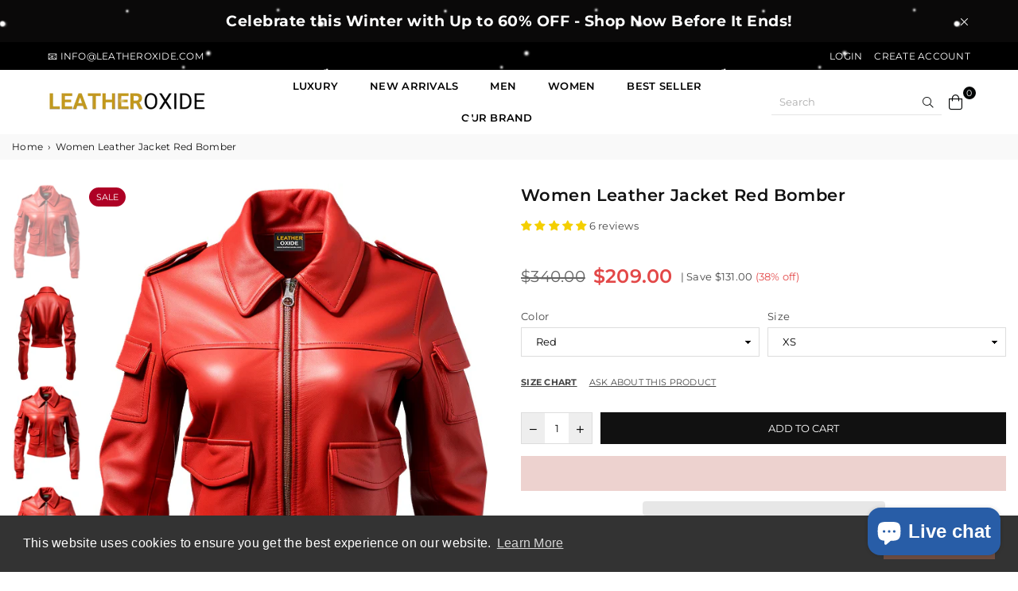

--- FILE ---
content_type: text/javascript
request_url: https://leatheroxide.com/cdn/shop/t/9/assets/bss-file-configdata.js?v=134692995486855723241702132223
body_size: 330
content:
var configDatas=[{mobile_show_badges:1,desktop_show_badges:1,mobile_show_labels:1,desktop_show_labels:1,label_id:93949,name:"holidays Offer",priority:0,img_url:"Holiday2.png",pages:"1,2,3,4,7,5",enable_allowed_countries:!1,locations:"",position:2,product_type:3,exclude_products:6,product:"8301496959298,8828345942338,8648062042434,8630396191042,8648127119682,8088062624066,8661828993346,8316590752066,8593556767042,8661840494914,8648065843522,8546028978498,8287996313922,8316460892482,8782059110722",variant:"",collection:"",collection_image:"",inventory:0,tags:"",excludeTags:"",enable_visibility_date:!1,from_date:null,to_date:null,enable_discount_range:!1,discount_type:1,discount_from:null,discount_to:null,public_img_url:"https://cdn.shopify.com/s/files/1/0699/8225/7474/files/Holiday2.png?v=1702132081",label_text:"Prime",label_text_color:"#ffffff",label_text_font_size:14,label_text_background_color:"#ff0000",label_text_no_image:1,label_text_in_stock:"In Stock",label_text_out_stock:"Sold out",label_text_unlimited_stock:"Unlimited Stock",label_shadow:2,label_shape:"rectangle",label_opacity:100,label_border_radius:0,label_text_style:3,label_shadow_color:"#808080",label_text_enable:0,label_text_font_family:"Archivo Narrow",related_product_tag:null,customer_tags:null,exclude_customer_tags:null,customer_type:"allcustomers",exclude_customers:"all_customer_tags",collection_image_type:0,label_on_image:"2",first_image_tags:null,label_type:1,badge_type:0,custom_selector:null,margin_top:0,margin_bottom:0,mobile_font_size_label:14,label_text_id:93949,emoji:null,emoji_position:null,transparent_background:null,custom_page:null,check_custom_page:null,margin_left:100,instock:null,enable_price_range:0,price_range_from:null,price_range_to:null,enable_product_publish:0,product_publish_from:null,product_publish_to:null,enable_countdown_timer:0,option_format_countdown:0,countdown_time:null,option_end_countdown:null,start_day_countdown:null,public_url_s3:"https://shopify-production-product-labels.s3.us-east-2.amazonaws.com/public/static/base/images/customer/38692/Holiday2.png",enable_visibility_period:0,visibility_period:1,createdAt:"2023-10-07T12:11:09.000Z",customer_ids:"",exclude_customer_ids:"",exclude_product_ids:"",angle:0,toolTipText:"",mobile_width_label:35,mobile_height_label:35,mobile_fixed_percent_label:0,desktop_width_label:70,desktop_height_label:70,desktop_fixed_percent_label:0,mobile_position:2,mobile_default_config:1,desktop_label_unlimited_top:33,desktop_label_unlimited_left:33,desktop_label_unlimited_width:30,desktop_label_unlimited_height:30,mobile_label_unlimited_top:33,mobile_label_unlimited_left:33,mobile_label_unlimited_width:30,mobile_label_unlimited_height:30,mobile_margin_top:0,mobile_margin_left:75,mobile_margin_bottom:0,enable_fixed_time:0,fixed_time:null,statusLabelHoverText:0,labelHoverTextLink:"",statusLabelAltText:0,labelAltText:"",enable_multi_badge:0,enable_badge_stock:0,translations:[],animation_type:0,img_plan_id:13}];
//# sourceMappingURL=/cdn/shop/t/9/assets/bss-file-configdata.js.map?v=134692995486855723241702132223
